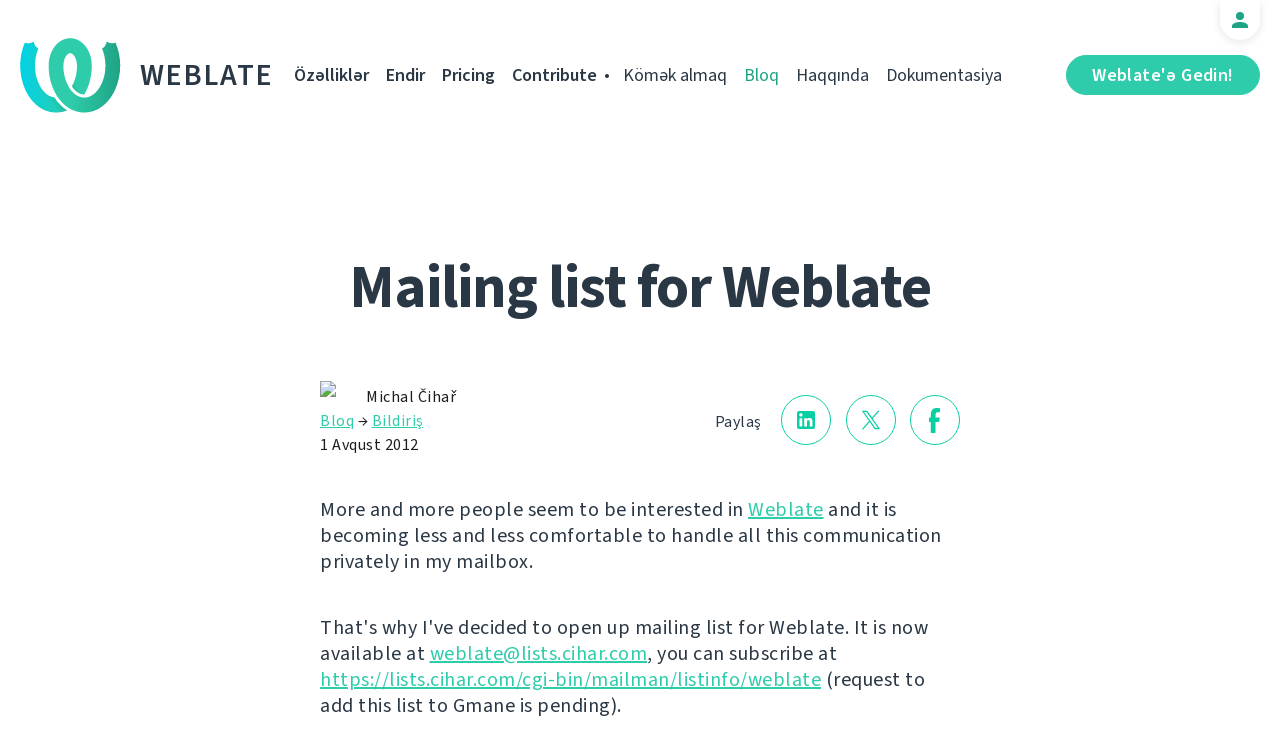

--- FILE ---
content_type: text/html; charset=utf-8
request_url: https://weblate.org/az/news/archive/mailing-list-weblate/
body_size: 5290
content:




<!DOCTYPE html>
<html lang="az"
      dir="ltr">
  <head>
    <meta charset="utf-8">
    <meta http-equiv="x-ua-compatible" content="ie=edge">
    <meta name="viewport" content="width=device-width, initial-scale=1.0" />
    <link rel="stylesheet" href="/static/CACHE/css/output.ba287248b93a.css" type="text/css">

    <link rel="stylesheet" href="/static/weblate_fonts/source-sans-3.css">
    <link rel="stylesheet" href="/static/weblate_fonts/source-code-pro.css">

    <meta name="robots" content="index, follow" />
    <title>
  Mailing list for Weblate

</title>
    <meta name="description" content="
  
    More and more people seem to be interested in Weblate and it is becoming less and less comfortable to handle all this communication privately in my mailbox.

  
" />
    <meta name="keywords"
          content="Weblate,Git,gettext,resources,JSON,PO,MO,QTS,CAT,XLIFF,web,crowdsourcing,Tərcümə et" />

    <link rel="author" href="mailto:info@weblate.org" />
    <meta name="copyright" content="Copyright © Weblate s.r.o." />

    <link rel="image_src" type="image/png" href="/static/weblate-128.png" />
    <link rel="icon" type="image/png" sizes="32x32" href="/static/logo-32.png">
    <link rel="icon" type="image/png" sizes="16x16" href="/static/logo-16.png">
    <link rel="apple-touch-icon" sizes="180x180" href="/static/weblate-180.png" />
    <link rel="mask-icon" href="/static/weblate-black.svg" color="#144d3f">
    <meta name="msapplication-TileColor" content="#144d3f">
    <meta name="msapplication-config" content="/browserconfig.xml">
    <link rel="manifest" href="/site.webmanifest">
    <meta name="theme-color" content="#144d3f">

    <meta property="og:image" content="https://weblate.org
       " />
      <meta property="og:url" content="https://weblate.org/az/news/archive/mailing-list-weblate/" />
      <meta property="og:title" content="
  Mailing list for Weblate

" />
      <meta property="og:site_name" content="Weblate" />
      <meta property="og:description" content="
  
    More and more people seem to be interested in Weblate and it is becoming less and less comfortable to handle all this communication privately in my mailbox.

  
" />
      
  <meta property="og:type" content="article" />
  <meta property="article:published_time" content="2012-08-01T12:00:00+02:00" />
  <meta property="article:author" content="Michal Čihař" />
  <meta property="article:section" content="Bildiriş" />


      <meta name="twitter:card" content="summary_large_image" />
      <meta name="twitter:site" content="@WeblateOrg" />
      <meta property="fb:app_id" content="741121112629028" />
      <meta property="fb:page_id" content="371217713079025" />
      <link rel="alternate"
            type="application/rss+xml"
            href="https://weblate.org/feed/"
            title="Weblate blog feed (RSS)" />
      
        
          <link rel="alternate" hreflang="ar" href="/ar/news/archive/mailing-list-weblate/" />
        
      
        
      
        
          <link rel="alternate" hreflang="be" href="/be/news/archive/mailing-list-weblate/" />
        
      
        
          <link rel="alternate" hreflang="be-latn" href="/be-latn/news/archive/mailing-list-weblate/" />
        
      
        
          <link rel="alternate" hreflang="bg" href="/bg/news/archive/mailing-list-weblate/" />
        
      
        
          <link rel="alternate" hreflang="br" href="/br/news/archive/mailing-list-weblate/" />
        
      
        
          <link rel="alternate" hreflang="ca" href="/ca/news/archive/mailing-list-weblate/" />
        
      
        
          <link rel="alternate" hreflang="cs" href="/cs/news/archive/mailing-list-weblate/" />
        
      
        
          <link rel="alternate" hreflang="da" href="/da/news/archive/mailing-list-weblate/" />
        
      
        
          <link rel="alternate" hreflang="de" href="/de/news/archive/mailing-list-weblate/" />
        
      
        
          <link rel="alternate" hreflang="en" href="/en/news/archive/mailing-list-weblate/" />
        
      
        
          <link rel="alternate" hreflang="el" href="/el/news/archive/mailing-list-weblate/" />
        
      
        
          <link rel="alternate" hreflang="en-gb" href="/en-gb/news/archive/mailing-list-weblate/" />
        
      
        
          <link rel="alternate" hreflang="es" href="/es/news/archive/mailing-list-weblate/" />
        
      
        
          <link rel="alternate" hreflang="fi" href="/fi/news/archive/mailing-list-weblate/" />
        
      
        
          <link rel="alternate" hreflang="fr" href="/fr/news/archive/mailing-list-weblate/" />
        
      
        
          <link rel="alternate" hreflang="fur" href="/fur/news/archive/mailing-list-weblate/" />
        
      
        
          <link rel="alternate" hreflang="gl" href="/gl/news/archive/mailing-list-weblate/" />
        
      
        
          <link rel="alternate" hreflang="he" href="/he/news/archive/mailing-list-weblate/" />
        
      
        
          <link rel="alternate" hreflang="hu" href="/hu/news/archive/mailing-list-weblate/" />
        
      
        
          <link rel="alternate" hreflang="hr" href="/hr/news/archive/mailing-list-weblate/" />
        
      
        
          <link rel="alternate" hreflang="id" href="/id/news/archive/mailing-list-weblate/" />
        
      
        
          <link rel="alternate" hreflang="is" href="/is/news/archive/mailing-list-weblate/" />
        
      
        
          <link rel="alternate" hreflang="it" href="/it/news/archive/mailing-list-weblate/" />
        
      
        
          <link rel="alternate" hreflang="ja" href="/ja/news/archive/mailing-list-weblate/" />
        
      
        
          <link rel="alternate" hreflang="kab" href="/kab/news/archive/mailing-list-weblate/" />
        
      
        
          <link rel="alternate" hreflang="kk" href="/kk/news/archive/mailing-list-weblate/" />
        
      
        
          <link rel="alternate" hreflang="ko" href="/ko/news/archive/mailing-list-weblate/" />
        
      
        
          <link rel="alternate" hreflang="nb" href="/nb/news/archive/mailing-list-weblate/" />
        
      
        
          <link rel="alternate" hreflang="nl" href="/nl/news/archive/mailing-list-weblate/" />
        
      
        
          <link rel="alternate" hreflang="pl" href="/pl/news/archive/mailing-list-weblate/" />
        
      
        
          <link rel="alternate" hreflang="pt" href="/pt/news/archive/mailing-list-weblate/" />
        
      
        
          <link rel="alternate" hreflang="pt-br" href="/pt-br/news/archive/mailing-list-weblate/" />
        
      
        
          <link rel="alternate" hreflang="ro" href="/ro/news/archive/mailing-list-weblate/" />
        
      
        
          <link rel="alternate" hreflang="ru" href="/ru/news/archive/mailing-list-weblate/" />
        
      
        
          <link rel="alternate" hreflang="sk" href="/sk/news/archive/mailing-list-weblate/" />
        
      
        
          <link rel="alternate" hreflang="sl" href="/sl/news/archive/mailing-list-weblate/" />
        
      
        
          <link rel="alternate" hreflang="sq" href="/sq/news/archive/mailing-list-weblate/" />
        
      
        
          <link rel="alternate" hreflang="sr" href="/sr/news/archive/mailing-list-weblate/" />
        
      
        
          <link rel="alternate" hreflang="sr-latn" href="/sr-latn/news/archive/mailing-list-weblate/" />
        
      
        
          <link rel="alternate" hreflang="sv" href="/sv/news/archive/mailing-list-weblate/" />
        
      
        
          <link rel="alternate" hreflang="tr" href="/tr/news/archive/mailing-list-weblate/" />
        
      
        
          <link rel="alternate" hreflang="uk" href="/uk/news/archive/mailing-list-weblate/" />
        
      
        
          <link rel="alternate" hreflang="zh-hans" href="/zh-hans/news/archive/mailing-list-weblate/" />
        
      
        
          <link rel="alternate" hreflang="zh-hant" href="/zh-hant/news/archive/mailing-list-weblate/" />
        
      
      <meta name="google-site-verification"
            content="SSd77ql2j6xSOlvDHT2pO2r3ZMQQyMVTycyse-l9i6A" />
      <meta name="wot-verification" content="b166aac1728babda4ade" />
      <meta name="monetization" content="$ilp.uphold.com/ENU7fREdeZi9">
      <link href="https://mastodon.social/@nijel" rel="me">
    </head>
    <body class="page light
       ">
      <div class="line"></div>
      <header>
        <div class="row">
          <div class="logo">
            <a href="/az/">Weblate</a>
          </div>
          
            <a href="/az/user/" class="user-tab user-anonymous"></a>
          
          <a href="https://hosted.weblate.org/"
             class="button border small app"
             target="_blank">Weblate'ə Gedin!</a>
          

<nav class="main-menu">
  <ul>
    <li class="">
      <a href="/az/features/">Özəlliklər</a>
    </li>
    <li class=" hide1025">
      <a href="/az/download/">Endir</a>
    </li>
    <li class="">
      <a href="/az/hosting/">Pricing</a>
    </li>
    <li class="">
      <a href="/az/contribute/">Contribute</a>
    </li>
    
    
    
    <li class="menu-light gethelp">
      <a href="/az/support/">Kömək almaq</a>
    </li>
    <li class="menu-light active hide1025">
      <a href="/az/news/">Bloq</a>
    </li>
    <li class="menu-light hide890">
      <a href="/az/about/">Haqqında</a>
    </li>
    <li class="menu-light hide1100">
      <a href="https://docs.weblate.org/">Dokumentasiya</a>
    </li>
    
  </ul>
</nav>

          
          <a href="#" class="menu-show"><span></span><span></span><span></span><span></span>Menu</a>
          
        </div>
      </header>

      

      

      
  <section class="content">
    <div class="row">
      <div class="wrap">
        <h1 class="section-title bold" lang="en" dir="ltr">Mailing list for Weblate</h1>
        <div class="article big post">
          
          <div class="content">
            <div class="post-links post-links-top">
              <span>Paylaş</span>
              <a href="https://www.linkedin.com/sharing/share-offsite/?url=https://weblate.org/news/archive/mailing-list-weblate/&amp;title=Mailing list for Weblate"
   class="icon icon-in"></a>
<a href="https://twitter.com/intent/tweet?text=Mailing list for Weblate @WeblateOrg https://weblate.org/news/archive/mailing-list-weblate/"
   class="icon icon-tw"></a>
<a href="https://www.facebook.com/sharer.php?u=https://weblate.org/news/archive/mailing-list-weblate/"
   class="icon icon-fb"></a>

            </div>
            <div class="author">
              <div class="avatar">
                <img src="https://hosted.weblate.org/avatar/80/nijel.png" />
              </div>
              Michal Čihař
              <br />
              <a href="/az/news/">Bloq</a>  →  <a href="/az/news/topic/announce/">Bildiriş</a>
              <br />
              1 Avqust 2012
            </div>
            <div lang="en" dir="ltr" class="entry"><p>More and more people seem to be interested in <a href="http://weblate.org/">Weblate</a> and it is becoming less and less comfortable to handle all this communication privately in my mailbox.</p>
<p>That's why I've decided to open up mailing list for Weblate. It is now available at <a href="&#109;&#97;&#105;&#108;&#116;&#111;&#58;&#119;&#101;&#98;&#108;&#97;&#116;&#101;&#64;&#108;&#105;&#115;&#116;&#115;&#46;&#99;&#105;&#104;&#97;&#114;&#46;&#99;&#111;&#109;">&#119;&#101;&#98;&#108;&#97;&#116;&#101;&#64;&#108;&#105;&#115;&#116;&#115;&#46;&#99;&#105;&#104;&#97;&#114;&#46;&#99;&#111;&#109;</a>, you can subscribe at <a href="https://lists.cihar.com/cgi-bin/mailman/listinfo/weblate">https://lists.cihar.com/cgi-bin/mailman/listinfo/weblate</a> (request to add this list to Gmane is pending).</p>
<p>I hope this will attract more interested people and open up wider discussion about some features.</p>
<p>PS: Now there is also #weblate on freenode if you are interested in chatting about Weblate.</p></div>
          </div>
          <div class="clear"></div>
          <div class="post-footer">
            <div class="post-links">
              <h2>Share with friends</h2>
              <a href="https://www.linkedin.com/sharing/share-offsite/?url=https://weblate.org/news/archive/mailing-list-weblate/&amp;title=Mailing list for Weblate"
   class="icon icon-in"></a>
<a href="https://twitter.com/intent/tweet?text=Mailing list for Weblate @WeblateOrg https://weblate.org/news/archive/mailing-list-weblate/"
   class="icon icon-tw"></a>
<a href="https://www.facebook.com/sharer.php?u=https://weblate.org/news/archive/mailing-list-weblate/"
   class="icon icon-fb"></a>

            </div>
            <h2>Other topics</h2>
            <a class="button inline border rev small"
               href="/az/news/topic/release/">Buraxılış</a>
            <a class="button inline border rev small"
               href="/az/news/topic/feature/">Özəlliklər</a>
            <a class="button inline border rev small"
               href="/az/news/topic/development/">Tərtibat</a>
            <a class="button inline border rev small"
               href="/az/news/topic/localization/">Yerli dil</a>
            <a class="button inline border rev small" href="/az/news/topic/milestone/">Milestones</a>
          </div>
        </div>
        <div class="related-posts">
          <div class="section-title">Related Articles</div>
          <div class="articles">
            
              <div class="article">


  <div class="img">
    <a href="/az/news/archive/versions-libre-projects-company/">
      <img src="/media/images/GreenDark_kopie_8A4MVog.png" />
    </a>
  </div>

<div class="content">
  <div class="date">1 İyul 2024</div>
  <h2>
    <a href="/az/news/archive/versions-libre-projects-company/" lang="en" dir="ltr">New versions, libre projects, and a company!</a>
  </h2>
  <p lang="en" dir="ltr">Long time, no blog, one could say. Let’s mend this and talk all the exciting things that happened for Weblate during this window of radio silence. There are new versions, new plans, new people, and a company!</p>
</div>
</div>
            
              <div class="article">


  <div class="img">
    <a href="/az/news/archive/we-care-about-you-now-even-better/">
      <img src="/media/images/user_w2x.jpg" />
    </a>
  </div>

<div class="content">
  <div class="date">4 Mart 2021</div>
  <h2>
    <a href="/az/news/archive/we-care-about-you-now-even-better/" lang="en" dir="ltr">We care about you. Now even better!</a>
  </h2>
  <p lang="en" dir="ltr">Getting your support and all the information about your Weblate services is now easier.</p>
</div>
</div>
            
              <div class="article">


  <div class="img">
    <a href="/az/news/archive/weblate-2020/">
      <img src="/media/images/year_2020_dwnWSzK.jpg" />
    </a>
  </div>

<div class="content">
  <div class="date">1 Yanvar 2021</div>
  <h2>
    <a href="/az/news/archive/weblate-2020/" lang="en" dir="ltr">Weblate achievements in 2020</a>
  </h2>
  <p lang="en" dir="ltr">Look back on all things Weblate in 2020</p>
</div>
</div>
            
          </div>
          <div class="clear"></div>
          <a href="/az/news/" class="button center">Back to blog</a>
        </div>
      </div>
    </div>
  </section>



      <footer>
        <div class="row">
          <a class="f-logo" href="/az/">weblate</a>
          <div class="footicons">
            <a href="https://www.linkedin.com/company/weblate/"
               class="icon icon-in"
               title="LinkedIn"></a>
            <a href="https://twitter.com/WeblateOrg" class="icon icon-tw" title="X"></a>
            <a rel="me"
               href="https://fosstodon.org/@weblate"
               class="icon icon-mastodon"
               title="Mastodon"></a>
            <a href="https://www.facebook.com/WeblateOrg"
               class="icon icon-fb"
               title="Facebook"></a>
            <a href="https://github.com/WeblateOrg/weblate"
               class="icon icon-git"
               title="GitHub"></a>
            <!--
            	<a href="#" class="icon icon-yt"></a>
                -->
          </div>
          

<div class="langs">
  <a class="open-langs" href="#">
    
      
    
      Azərbaycan
    
      
    
      
    
      
    
      
    
      
    
      
    
      
    
      
    
      
    
      
    
      
    
      
    
      
    
      
    
      
    
      
    
      
    
      
    
      
    
      
    
      
    
      
    
      
    
      
    
      
    
      
    
      
    
      
    
      
    
      
    
      
    
      
    
      
    
      
    
      
    
      
    
      
    
      
    
      
    
      
    
      
    
      
    
      
    
  </a>

  <div class="langs-list">
    
      <ul>
        
          <li >
            <a href="/ar/news/archive/mailing-list-weblate/">العربية</a>
          </li>
        
          <li class="active">
            <a href="/az/news/archive/mailing-list-weblate/">Azərbaycan</a>
          </li>
        
          <li >
            <a href="/be/news/archive/mailing-list-weblate/">Беларуская</a>
          </li>
        
          <li >
            <a href="/be-latn/news/archive/mailing-list-weblate/">Biełaruskaja</a>
          </li>
        
          <li >
            <a href="/bg/news/archive/mailing-list-weblate/">Български</a>
          </li>
        
          <li >
            <a href="/br/news/archive/mailing-list-weblate/">Brezhoneg</a>
          </li>
        
          <li >
            <a href="/ca/news/archive/mailing-list-weblate/">Català</a>
          </li>
        
          <li >
            <a href="/cs/news/archive/mailing-list-weblate/">Čeština</a>
          </li>
        
          <li >
            <a href="/da/news/archive/mailing-list-weblate/">Dansk</a>
          </li>
        
          <li >
            <a href="/de/news/archive/mailing-list-weblate/">Deutsch</a>
          </li>
        
          <li >
            <a href="/en/news/archive/mailing-list-weblate/">English</a>
          </li>
        
          <li >
            <a href="/el/news/archive/mailing-list-weblate/">Ελληνικά</a>
          </li>
        
          <li >
            <a href="/en-gb/news/archive/mailing-list-weblate/">English (United Kingdom)</a>
          </li>
        
          <li >
            <a href="/es/news/archive/mailing-list-weblate/">Español</a>
          </li>
        
          <li >
            <a href="/fi/news/archive/mailing-list-weblate/">Suomi</a>
          </li>
        
      </ul>
    
      <ul>
        
          <li >
            <a href="/fr/news/archive/mailing-list-weblate/">Français</a>
          </li>
        
          <li >
            <a href="/fur/news/archive/mailing-list-weblate/">Furlan</a>
          </li>
        
          <li >
            <a href="/gl/news/archive/mailing-list-weblate/">Galego</a>
          </li>
        
          <li >
            <a href="/he/news/archive/mailing-list-weblate/">עברית</a>
          </li>
        
          <li >
            <a href="/hu/news/archive/mailing-list-weblate/">Magyar</a>
          </li>
        
          <li >
            <a href="/hr/news/archive/mailing-list-weblate/">Hrvatski</a>
          </li>
        
          <li >
            <a href="/id/news/archive/mailing-list-weblate/">Indonesia</a>
          </li>
        
          <li >
            <a href="/is/news/archive/mailing-list-weblate/">Íslenska</a>
          </li>
        
          <li >
            <a href="/it/news/archive/mailing-list-weblate/">Italiano</a>
          </li>
        
          <li >
            <a href="/ja/news/archive/mailing-list-weblate/">日本語</a>
          </li>
        
          <li >
            <a href="/kab/news/archive/mailing-list-weblate/">Taqbaylit</a>
          </li>
        
          <li >
            <a href="/kk/news/archive/mailing-list-weblate/">Қазақ тілі</a>
          </li>
        
          <li >
            <a href="/ko/news/archive/mailing-list-weblate/">한국어</a>
          </li>
        
          <li >
            <a href="/nb/news/archive/mailing-list-weblate/">Norsk bokmål</a>
          </li>
        
          <li >
            <a href="/nl/news/archive/mailing-list-weblate/">Nederlands</a>
          </li>
        
      </ul>
    
      <ul>
        
          <li >
            <a href="/pl/news/archive/mailing-list-weblate/">Polski</a>
          </li>
        
          <li >
            <a href="/pt/news/archive/mailing-list-weblate/">Português</a>
          </li>
        
          <li >
            <a href="/pt-br/news/archive/mailing-list-weblate/">Português brasileiro</a>
          </li>
        
          <li >
            <a href="/ro/news/archive/mailing-list-weblate/">Română</a>
          </li>
        
          <li >
            <a href="/ru/news/archive/mailing-list-weblate/">Русский</a>
          </li>
        
          <li >
            <a href="/sk/news/archive/mailing-list-weblate/">Slovenčina</a>
          </li>
        
          <li >
            <a href="/sl/news/archive/mailing-list-weblate/">Slovenščina</a>
          </li>
        
          <li >
            <a href="/sq/news/archive/mailing-list-weblate/">Shqip</a>
          </li>
        
          <li >
            <a href="/sr/news/archive/mailing-list-weblate/">Српски</a>
          </li>
        
          <li >
            <a href="/sr-latn/news/archive/mailing-list-weblate/">Srpski</a>
          </li>
        
          <li >
            <a href="/sv/news/archive/mailing-list-weblate/">Svenska</a>
          </li>
        
          <li >
            <a href="/tr/news/archive/mailing-list-weblate/">Türkçe</a>
          </li>
        
          <li >
            <a href="/uk/news/archive/mailing-list-weblate/">Українська</a>
          </li>
        
          <li >
            <a href="/zh-hans/news/archive/mailing-list-weblate/">简体中文</a>
          </li>
        
          <li >
            <a href="/zh-hant/news/archive/mailing-list-weblate/">正體中文</a>
          </li>
        
      </ul>
    
    <div class="bottom">
      
        →
      
      <a href="/az/contribute/#translate">Help translate</a>
    </div>
  </div>
</div>

          

<nav class="main-menu">
  <ul>
    <li class="">
      <a href="/az/features/">Özəlliklər</a>
    </li>
    <li class=" hide1025">
      <a href="/az/download/">Endir</a>
    </li>
    <li class="">
      <a href="/az/hosting/">Pricing</a>
    </li>
    <li class="">
      <a href="/az/contribute/">Contribute</a>
    </li>
    
      <li class="">
        <a href="/az/donate/">İanə et(Donate)</a>
      </li>
    
    
      <li class="">
        <a href="/az/careers/">Careers</a>
      </li>
    
    
    <li class="menu-light gethelp">
      <a href="/az/support/">Kömək almaq</a>
    </li>
    <li class="menu-light active hide1025">
      <a href="/az/news/">Bloq</a>
    </li>
    <li class="menu-light hide890">
      <a href="/az/about/">Haqqında</a>
    </li>
    <li class="menu-light hide1100">
      <a href="https://docs.weblate.org/">Dokumentasiya</a>
    </li>
    
  </ul>
</nav>

          <div class="clear"></div>
          <div class="footer-center">
            <a href="https://status.weblate.org/" class="service-status">Xidmət Vəziyyəti</a>
          </div>
          <div class="footer-left">
            Copyright © Weblate s.r.o. • <a href="https://docs.weblate.org/en/latest/contributing/license.html">Lisenziyalı GNU GPLv3+</a>
          </div>
          <div class="footer-right">
            <a href="/az/terms/">Terms</a> • <a href="/az/privacy/">Privacy</a> • <a href="https://vitavalka.com/">Vita Valka</a> tərəfindən dizayn
          </div>
        </div>
      </footer>
      <section class="mobile-menu">
        <div class="logo">
          <a href="/az/">Weblate</a>
        </div>
        

<nav class="main-menu">
  <ul>
    <li class="">
      <a href="/az/features/">Özəlliklər</a>
    </li>
    <li class=" hide1025">
      <a href="/az/download/">Endir</a>
    </li>
    <li class="">
      <a href="/az/hosting/">Pricing</a>
    </li>
    <li class="">
      <a href="/az/contribute/">Contribute</a>
    </li>
    
      <li class="">
        <a href="/az/donate/">İanə et(Donate)</a>
      </li>
    
    
      <li class="">
        <a href="/az/careers/">Careers</a>
      </li>
    
    
      
      <li class="">
        <a href="/az/discover/">Discover</a>
      </li>
    
    <li class="menu-light gethelp">
      <a href="/az/support/">Kömək almaq</a>
    </li>
    <li class="menu-light active hide1025">
      <a href="/az/news/">Bloq</a>
    </li>
    <li class="menu-light hide890">
      <a href="/az/about/">Haqqında</a>
    </li>
    <li class="menu-light hide1100">
      <a href="https://docs.weblate.org/">Dokumentasiya</a>
    </li>
    
      <li class="menu-light">
        <a href="https://hosted.weblate.org/" target="_blank">Weblate'ə Gedin!</a>
      </li>
    
  </ul>
</nav>

        

<div class="langs">
  <a class="open-langs" href="#">
    
      
    
      Azərbaycan
    
      
    
      
    
      
    
      
    
      
    
      
    
      
    
      
    
      
    
      
    
      
    
      
    
      
    
      
    
      
    
      
    
      
    
      
    
      
    
      
    
      
    
      
    
      
    
      
    
      
    
      
    
      
    
      
    
      
    
      
    
      
    
      
    
      
    
      
    
      
    
      
    
      
    
      
    
      
    
      
    
      
    
      
    
      
    
  </a>

  <div class="langs-list">
    
      <ul>
        
          <li >
            <a href="/ar/news/archive/mailing-list-weblate/">العربية</a>
          </li>
        
          <li class="active">
            <a href="/az/news/archive/mailing-list-weblate/">Azərbaycan</a>
          </li>
        
          <li >
            <a href="/be/news/archive/mailing-list-weblate/">Беларуская</a>
          </li>
        
          <li >
            <a href="/be-latn/news/archive/mailing-list-weblate/">Biełaruskaja</a>
          </li>
        
          <li >
            <a href="/bg/news/archive/mailing-list-weblate/">Български</a>
          </li>
        
          <li >
            <a href="/br/news/archive/mailing-list-weblate/">Brezhoneg</a>
          </li>
        
          <li >
            <a href="/ca/news/archive/mailing-list-weblate/">Català</a>
          </li>
        
          <li >
            <a href="/cs/news/archive/mailing-list-weblate/">Čeština</a>
          </li>
        
          <li >
            <a href="/da/news/archive/mailing-list-weblate/">Dansk</a>
          </li>
        
          <li >
            <a href="/de/news/archive/mailing-list-weblate/">Deutsch</a>
          </li>
        
          <li >
            <a href="/en/news/archive/mailing-list-weblate/">English</a>
          </li>
        
          <li >
            <a href="/el/news/archive/mailing-list-weblate/">Ελληνικά</a>
          </li>
        
          <li >
            <a href="/en-gb/news/archive/mailing-list-weblate/">English (United Kingdom)</a>
          </li>
        
          <li >
            <a href="/es/news/archive/mailing-list-weblate/">Español</a>
          </li>
        
          <li >
            <a href="/fi/news/archive/mailing-list-weblate/">Suomi</a>
          </li>
        
      </ul>
    
      <ul>
        
          <li >
            <a href="/fr/news/archive/mailing-list-weblate/">Français</a>
          </li>
        
          <li >
            <a href="/fur/news/archive/mailing-list-weblate/">Furlan</a>
          </li>
        
          <li >
            <a href="/gl/news/archive/mailing-list-weblate/">Galego</a>
          </li>
        
          <li >
            <a href="/he/news/archive/mailing-list-weblate/">עברית</a>
          </li>
        
          <li >
            <a href="/hu/news/archive/mailing-list-weblate/">Magyar</a>
          </li>
        
          <li >
            <a href="/hr/news/archive/mailing-list-weblate/">Hrvatski</a>
          </li>
        
          <li >
            <a href="/id/news/archive/mailing-list-weblate/">Indonesia</a>
          </li>
        
          <li >
            <a href="/is/news/archive/mailing-list-weblate/">Íslenska</a>
          </li>
        
          <li >
            <a href="/it/news/archive/mailing-list-weblate/">Italiano</a>
          </li>
        
          <li >
            <a href="/ja/news/archive/mailing-list-weblate/">日本語</a>
          </li>
        
          <li >
            <a href="/kab/news/archive/mailing-list-weblate/">Taqbaylit</a>
          </li>
        
          <li >
            <a href="/kk/news/archive/mailing-list-weblate/">Қазақ тілі</a>
          </li>
        
          <li >
            <a href="/ko/news/archive/mailing-list-weblate/">한국어</a>
          </li>
        
          <li >
            <a href="/nb/news/archive/mailing-list-weblate/">Norsk bokmål</a>
          </li>
        
          <li >
            <a href="/nl/news/archive/mailing-list-weblate/">Nederlands</a>
          </li>
        
      </ul>
    
      <ul>
        
          <li >
            <a href="/pl/news/archive/mailing-list-weblate/">Polski</a>
          </li>
        
          <li >
            <a href="/pt/news/archive/mailing-list-weblate/">Português</a>
          </li>
        
          <li >
            <a href="/pt-br/news/archive/mailing-list-weblate/">Português brasileiro</a>
          </li>
        
          <li >
            <a href="/ro/news/archive/mailing-list-weblate/">Română</a>
          </li>
        
          <li >
            <a href="/ru/news/archive/mailing-list-weblate/">Русский</a>
          </li>
        
          <li >
            <a href="/sk/news/archive/mailing-list-weblate/">Slovenčina</a>
          </li>
        
          <li >
            <a href="/sl/news/archive/mailing-list-weblate/">Slovenščina</a>
          </li>
        
          <li >
            <a href="/sq/news/archive/mailing-list-weblate/">Shqip</a>
          </li>
        
          <li >
            <a href="/sr/news/archive/mailing-list-weblate/">Српски</a>
          </li>
        
          <li >
            <a href="/sr-latn/news/archive/mailing-list-weblate/">Srpski</a>
          </li>
        
          <li >
            <a href="/sv/news/archive/mailing-list-weblate/">Svenska</a>
          </li>
        
          <li >
            <a href="/tr/news/archive/mailing-list-weblate/">Türkçe</a>
          </li>
        
          <li >
            <a href="/uk/news/archive/mailing-list-weblate/">Українська</a>
          </li>
        
          <li >
            <a href="/zh-hans/news/archive/mailing-list-weblate/">简体中文</a>
          </li>
        
          <li >
            <a href="/zh-hant/news/archive/mailing-list-weblate/">正體中文</a>
          </li>
        
      </ul>
    
    <div class="bottom">
      
        →
      
      <a href="/az/contribute/#translate">Help translate</a>
    </div>
  </div>
</div>

      </section>

      <script src="/static/CACHE/js/output.bd47045a3676.js"></script>
    </body>
  </html>
